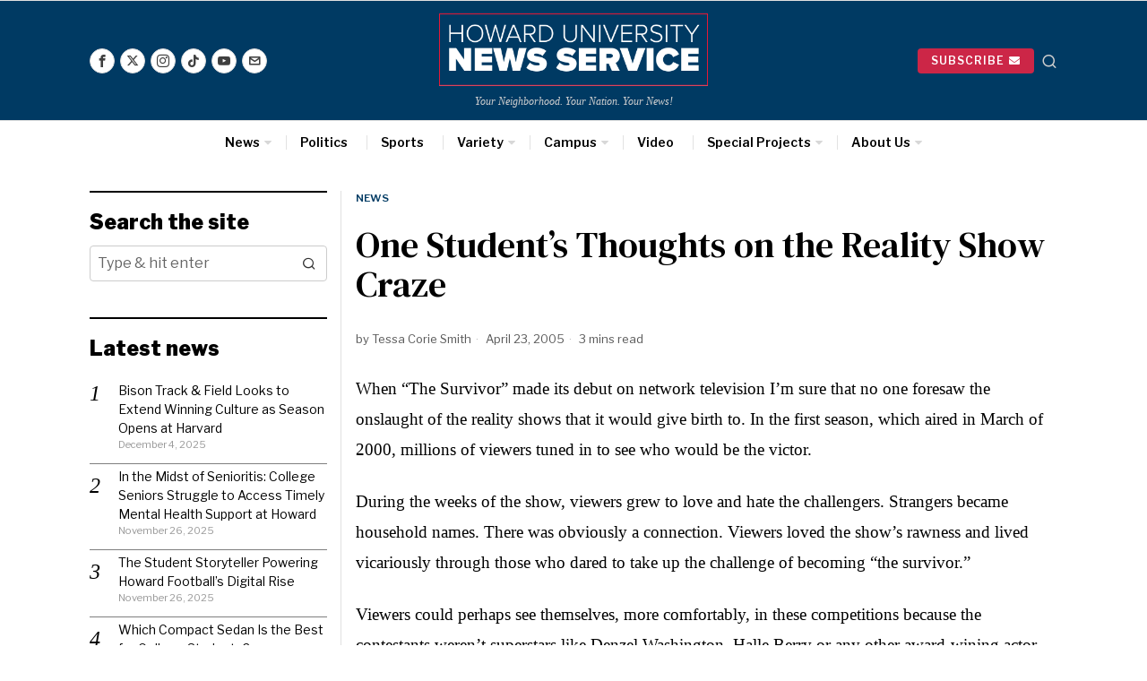

--- FILE ---
content_type: text/css
request_url: https://hunewsservice.com/wp-content/themes/fox/css56/builder/others.css?ver=6.8.1
body_size: 385
content:
/* SECTION SIDEBAR
 * @since 4.4
-------------------------------------------------------------------------------------- */
.section-sidebar-inner {
  display: flex;
  flex-flow: row wrap;
  align-items: flex-start;
  margin: -40px -20px 0;
}
@media only screen and (max-width: 600px) {
  .section-sidebar-inner {
    margin: 0;
  }
}

.main-section-sidebar {
  overflow: hidden;
}
.main-section-sidebar .widget,
.main-section-sidebar .widget + .widget {
  flex: none;
  padding: 40px 20px 0;
  margin: 0 !important;
  border: 0 !important;
}
@media only screen and (max-width: 600px) {
  .main-section-sidebar .widget,
  .main-section-sidebar .widget + .widget {
    padding-left: 0;
    padding-right: 0;
    padding-top: 10px;
  }
}

.main-section-sidebar-1 .widget {
  width: 100%;
}

.main-section-sidebar-2 .widget {
  width: 50%;
}
@media only screen and (max-width: 420px) {
  .main-section-sidebar-2 .section-sidebar-inner {
    margin: 0;
  }
  .main-section-sidebar-2 .widget {
    width: 100%;
    padding: 0;
  }
  .main-section-sidebar-2 .widget + .widget {
    margin-top: 20px !important;
  }
}

.main-section-sidebar-3 .widget {
  width: 33.33%;
}
@media only screen and (max-width: 600px) {
  .main-section-sidebar-3 .section-sidebar-inner {
    margin: 0;
  }
  .main-section-sidebar-3 .widget {
    width: 100%;
    padding: 0;
  }
  .main-section-sidebar-3 .widget + .widget {
    margin-top: 20px !important;
  }
}

.main-section-sidebar-4 .widget {
  width: 25%;
}
@media only screen and (max-width: 840px) {
  .main-section-sidebar-4 .section-sidebar-inner {
    margin: -20px -10px 0;
  }
  .main-section-sidebar-4 .widget,
  .main-section-sidebar-4 .widget + .widget {
    width: 50%;
    padding: 20px 10px 0;
  }
}
@media only screen and (max-width: 600px) {
  .main-section-sidebar-4 .section-sidebar-inner {
    margin: 0;
  }
  .main-section-sidebar-4 .widget {
    width: 100%;
    padding: 0;
  }
  .main-section-sidebar-4 .widget + .widget {
    margin-top: 20px !important;
  }
}

/* Newsletter - since 6.8.1
-------------------------------------------------------------------------------------- */
.newsletter56--inline .newsletter56__inner .mc4wp-form-fields {
  display: flex;
  align-items: center;
  justify-content: center;
}
.newsletter56--inline .newsletter56__inner .mc4wp-form-fields > * {
  display: block;
  max-width: 300px;
  padding-left: 4px;
  padding-right: 4px;
  margin: 0;
}
@media only screen and (max-width: 600px) {
  .newsletter56--inline .newsletter56__inner .mc4wp-form-fields {
    display: block;
  }
  .newsletter56--inline .newsletter56__inner .mc4wp-form-fields > * {
    max-width: 100%;
    padding: 0;
    margin-bottom: 1em;
  }
}

.newsletter56--stack .newsletter56__inner input[type=submit],
.newsletter56--stack .newsletter56__inner button {
  width: 100%;
}/*# sourceMappingURL=others.css.map */